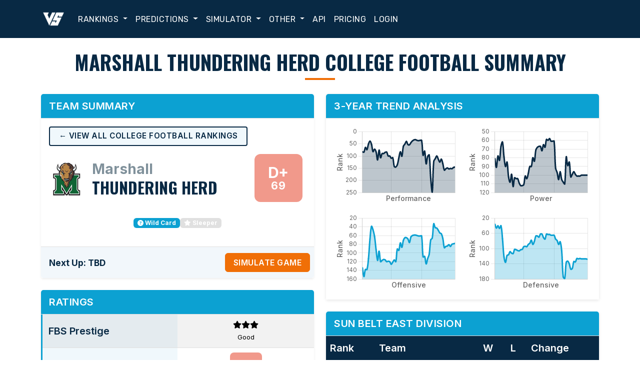

--- FILE ---
content_type: text/html; charset=UTF-8
request_url: https://www.versussportssimulator.com/CFB/teams/Marshall
body_size: 10089
content:
<!DOCTYPE html>
<html lang="en">


<head>
	
<!-- Google Tag Manager -->
<script>(function(w,d,s,l,i){w[l]=w[l]||[];w[l].push({'gtm.start':
new Date().getTime(),event:'gtm.js'});var f=d.getElementsByTagName(s)[0],
j=d.createElement(s),dl=l!='dataLayer'?'&l='+l:'';j.async=true;j.src=
'https://www.googletagmanager.com/gtm.js?id='+i+dl;f.parentNode.insertBefore(j,f);
})(window,document,'script','dataLayer','GTM-MXSN6RNM');</script>
<!-- End Google Tag Manager -->
	
<!-- Load gtag.js script -->
<script async src='https://www.googletagmanager.com/gtag/js?id=G-Q8ZK4VER0N'></script>

<script>
  window.dataLayer = window.dataLayer || [];
  function gtag(){dataLayer.push(arguments);}
  gtag('js', new Date());

  // Configure Google Analytics
  gtag('config', 'G-Q8ZK4VER0N');

  // Configure Google Ads Conversion Tracking
  gtag('config', 'AW-990299564');
</script>
		<meta charset="utf-8">
    <meta name="viewport" content="width=device-width, initial-scale=1">
    <meta name="author" content="Versus Sports Simulator">

	<meta name="apple-itunes-app" content="app-id=658521240">
	<link rel="shortcut icon" href="https://www.versussportssimulator.com/favicons/favicon.ico">
	
	<!-- Third Party CSS -->
	<link href="https://cdn.jsdelivr.net/npm/bootstrap@5.3.3/dist/css/bootstrap.min.css" rel="stylesheet">
	<link href="https://cdn.jsdelivr.net/npm/bootstrap-icons@1.10.5/font/bootstrap-icons.css" rel="stylesheet">
	<link href="https://cdnjs.cloudflare.com/ajax/libs/font-awesome/6.5.0/css/all.min.css" rel="stylesheet">
  	
    <!-- Custom CSS -->
    <link href="/styles/bootstrap-overrides.css" rel="stylesheet">
    <link href="/styles/main.css" rel="stylesheet">
    
	<!-- Fonts -->
	<link href="https://fonts.googleapis.com/css2?family=Oswald:wght@400;700&family=Open+Sans:wght@400;600&display=swap" rel="stylesheet">
	<link href="https://fonts.googleapis.com/css2?family=Inter:wght@400;500;600;700&display=swap" rel="stylesheet">
	<link href="https://fonts.googleapis.com/css2?family=Rubik:wght@400;600&family=Teko:wght@600&display=swap" rel="stylesheet">

    	
	<link href="https://cdn.jsdelivr.net/npm/aos@2.3.4/dist/aos.css" rel="stylesheet">
  	
	<title>Marshall Thundering Herd:  College Football Rankings - Versus Sports Simulator</title>
	<link rel="canonical" href="https://www.versussportssimulator.com/CFB/teams/Marshall"/>
	<meta name="description" content="Get the latest Marshall Thundering Herd game predictions, power and performance rankings, offensive and defensive rankings, and other useful statistics from VersusSportsSimulator.com."/>
	<meta property="og:title" content="Marshall Thundering Herd:  College Football Rankings - Versus Sports Simulator"/>
	<meta property="og:image" content="https://www.versussportssimulator.com/images/versusLogoNew.png"/>
	<meta property="og:description" content="Get the latest Marshall Thundering Herd game predictions, power and performance rankings, offensive and defensive rankings, and other useful statistics from VersusSportsSimulator.com."/>
	<meta property="og:type" content="website"/>
	<meta property="og:url" content="https://www.versussportssimulator.com/CFB/teams/Marshall"/>
	<meta property="og:site_name" content="VersusSportsSimulator.com"/>
	<meta property="fb:app_id" content="251197482536710"/>
	<meta property="fb:admins" content="1025703815"/>
	<meta property="fb:page_id" content="130306157002399"/>
	<meta name="twitter:card" content="summary"/>
	<meta name="twitter:site" content="@versussportssim"/>
	<meta name="twitter:creator" content="@steve__pugh"/>
	<meta name="twitter:url" content="https://www.versussportssimulator.com/CFB/teams/Marshall"/>
	<meta name="twitter:title" content="Marshall Thundering Herd:  College Football Rankings - Versus Sports Simulator"/>
	<meta name="twitter:description" content="Get the latest Marshall Thundering Herd game predictions, power and performance rankings, offensive and defensive rankings, and other useful statistics from VersusSportsSimulator.com."/>
	<meta name="twitter:image" content="https://www.versussportssimulator.com/images/versusLogoNew.png"/>
<script type="application/ld+json">{"@context":"https://schema.org","@type":"SportsTeam","name":"Marshall Thundering Herd","sport":"College Football","url":"https://www.versussportssimulator.com/CFB/teams/Marshall","logo":"https://www.versussportssimulator.com/images/teamlogos/CFB/MRSH.png"}</script>	<!-- Facebook Pixel Code -->
	<script>
	  !function(f,b,e,v,n,t,s)
	  {if(f.fbq)return;n=f.fbq=function(){n.callMethod?
	  n.callMethod.apply(n,arguments):n.queue.push(arguments)};
	  if(!f._fbq)f._fbq=n;n.push=n;n.loaded=!0;n.version='2.0';
	  n.queue=[];t=b.createElement(e);t.async=!0;
	  t.src=v;s=b.getElementsByTagName(e)[0];
	  s.parentNode.insertBefore(t,s)}(window, document,'script',
	  'https://connect.facebook.net/en_US/fbevents.js');
	  fbq('init', '781421188944102');
	  fbq('track', 'PageView');
	</script>
	<noscript><img height="1" width="1" style="display:none"
	  src="https://www.facebook.com/tr?id=781421188944102&ev=PageView&noscript=1"
	/></noscript>
	<!-- End Facebook Pixel Code -->	
	
	<script src="https://cdn.jsdelivr.net/npm/chart.js"></script>
	<script src="/js/rankings-charts.js"></script>
	<script>
		renderAllRankCharts([{"x":1,"y":83},{"x":2,"y":84},{"x":3,"y":65},{"x":4,"y":74},{"x":5,"y":51},{"x":6,"y":39},{"x":7,"y":52},{"x":8,"y":82},{"x":9,"y":72},{"x":10,"y":83},{"x":11,"y":116},{"x":12,"y":76},{"x":13,"y":107},{"x":14,"y":90},{"x":15,"y":90},{"x":16,"y":85},{"x":17,"y":84},{"x":18,"y":100},{"x":19,"y":100},{"x":20,"y":109},{"x":21,"y":107},{"x":22,"y":143},{"x":23,"y":145},{"x":24,"y":136},{"x":25,"y":108},{"x":26,"y":83},{"x":27,"y":101},{"x":28,"y":60},{"x":29,"y":51},{"x":30,"y":40},{"x":31,"y":53},{"x":32,"y":54},{"x":33,"y":45},{"x":34,"y":38},{"x":35,"y":34},{"x":36,"y":33},{"x":37,"y":36},{"x":38,"y":37},{"x":39,"y":36},{"x":40,"y":36},{"x":41,"y":97},{"x":42,"y":80},{"x":43,"y":132},{"x":44,"y":102},{"x":45,"y":96},{"x":46,"y":191},{"x":47,"y":248},{"x":48,"y":122},{"x":49,"y":111},{"x":50,"y":100},{"x":51,"y":113},{"x":52,"y":125},{"x":53,"y":113},{"x":54,"y":132},{"x":55,"y":158},{"x":56,"y":152},{"x":57,"y":149},{"x":58,"y":153},{"x":59,"y":151},{"x":60,"y":152},{"x":61,"y":147},{"x":62,"y":145}], [{"x":1,"y":81},{"x":2,"y":91},{"x":3,"y":78},{"x":4,"y":83},{"x":5,"y":67},{"x":6,"y":62},{"x":7,"y":79},{"x":8,"y":90},{"x":9,"y":85},{"x":10,"y":102},{"x":11,"y":108},{"x":12,"y":99},{"x":13,"y":113},{"x":14,"y":103},{"x":15,"y":104},{"x":16,"y":104},{"x":17,"y":109},{"x":18,"y":112},{"x":19,"y":112},{"x":20,"y":111},{"x":21,"y":101},{"x":22,"y":104},{"x":23,"y":98},{"x":24,"y":90},{"x":25,"y":90},{"x":26,"y":80},{"x":27,"y":84},{"x":28,"y":71},{"x":29,"y":68},{"x":30,"y":67},{"x":31,"y":67},{"x":32,"y":72},{"x":33,"y":65},{"x":34,"y":68},{"x":35,"y":59},{"x":36,"y":60},{"x":37,"y":58},{"x":38,"y":61},{"x":39,"y":61},{"x":40,"y":61},{"x":41,"y":92},{"x":42,"y":97},{"x":43,"y":105},{"x":44,"y":96},{"x":45,"y":105},{"x":46,"y":108},{"x":47,"y":110},{"x":48,"y":79},{"x":49,"y":89},{"x":50,"y":85},{"x":51,"y":102},{"x":52,"y":99},{"x":53,"y":96},{"x":54,"y":99},{"x":55,"y":101},{"x":56,"y":101},{"x":57,"y":101},{"x":58,"y":100},{"x":59,"y":100},{"x":60,"y":100},{"x":61,"y":100},{"x":62,"y":100}], [{"x":1,"y":134},{"x":2,"y":154},{"x":3,"y":138},{"x":4,"y":138},{"x":5,"y":113},{"x":6,"y":68},{"x":7,"y":39},{"x":8,"y":47},{"x":9,"y":62},{"x":10,"y":92},{"x":11,"y":117},{"x":12,"y":96},{"x":13,"y":120},{"x":14,"y":117},{"x":15,"y":115},{"x":16,"y":116},{"x":17,"y":120},{"x":18,"y":119},{"x":19,"y":120},{"x":20,"y":126},{"x":21,"y":121},{"x":22,"y":116},{"x":23,"y":120},{"x":24,"y":91},{"x":25,"y":94},{"x":26,"y":77},{"x":27,"y":87},{"x":28,"y":71},{"x":29,"y":65},{"x":30,"y":65},{"x":31,"y":68},{"x":32,"y":76},{"x":33,"y":63},{"x":34,"y":60},{"x":35,"y":59},{"x":36,"y":59},{"x":37,"y":60},{"x":38,"y":61},{"x":39,"y":61},{"x":40,"y":61},{"x":41,"y":109},{"x":42,"y":108},{"x":43,"y":125},{"x":44,"y":113},{"x":45,"y":103},{"x":46,"y":70},{"x":47,"y":66},{"x":48,"y":33},{"x":49,"y":42},{"x":50,"y":43},{"x":51,"y":48},{"x":52,"y":54},{"x":53,"y":56},{"x":54,"y":67},{"x":55,"y":88},{"x":56,"y":85},{"x":57,"y":84},{"x":58,"y":81},{"x":59,"y":85},{"x":60,"y":80},{"x":61,"y":79},{"x":62,"y":78}], [{"x":1,"y":36},{"x":2,"y":46},{"x":3,"y":40},{"x":4,"y":47},{"x":5,"y":40},{"x":6,"y":74},{"x":7,"y":122},{"x":8,"y":136},{"x":9,"y":118},{"x":10,"y":116},{"x":11,"y":108},{"x":12,"y":112},{"x":13,"y":113},{"x":14,"y":102},{"x":15,"y":103},{"x":16,"y":105},{"x":17,"y":106},{"x":18,"y":103},{"x":19,"y":102},{"x":20,"y":95},{"x":21,"y":94},{"x":22,"y":95},{"x":23,"y":89},{"x":24,"y":86},{"x":25,"y":78},{"x":26,"y":89},{"x":27,"y":81},{"x":28,"y":67},{"x":29,"y":67},{"x":30,"y":70},{"x":31,"y":62},{"x":32,"y":62},{"x":33,"y":71},{"x":34,"y":75},{"x":35,"y":62},{"x":36,"y":63},{"x":37,"y":63},{"x":38,"y":65},{"x":39,"y":65},{"x":40,"y":65},{"x":41,"y":75},{"x":42,"y":79},{"x":43,"y":89},{"x":44,"y":82},{"x":45,"y":106},{"x":46,"y":174},{"x":47,"y":178},{"x":48,"y":136},{"x":49,"y":133},{"x":50,"y":140},{"x":51,"y":154},{"x":52,"y":152},{"x":53,"y":134},{"x":54,"y":135},{"x":55,"y":126},{"x":56,"y":127},{"x":57,"y":126},{"x":58,"y":127},{"x":59,"y":127},{"x":60,"y":127},{"x":61,"y":127},{"x":62,"y":128}]);
	</script>



	
	<style>
		.potus {
			display:none !important;
		}
	
	</style>
	
</head>





<body>
	
<!-- Google Tag Manager (noscript) -->
<noscript><iframe src='https://www.googletagmanager.com/ns.html?id=GTM-MXSN6RNM'
height='0' width='0' style='display:none;visibility:hidden'></iframe></noscript>
<!-- End Google Tag Manager (noscript) -->
	

<nav class="navbar navbar-expand-lg navbar-versus sticky-top">
<div class="pt-5"></div>

  <div class="container">
    <a class="navbar-brand" href="https://www.versussportssimulator.com">
      <img src="https://www.versussportssimulator.com/images/logo.png" alt="VersusSportsSimulator.com" style="height:50px;">
    </a>
    <button class="navbar-toggler" type="button" data-bs-toggle="collapse" data-bs-target="#mainNavbar" aria-controls="mainNavbar" aria-expanded="false" aria-label="Toggle navigation">
      <span class="navbar-toggler-icon"></span>
    </button>


    <div class="collapse navbar-collapse" id="mainNavbar">
      <ul class="navbar-nav me-auto mb-2 mb-lg-0">

        <!-- Rankings -->
        <li class="nav-item dropdown">
          <a class="nav-link dropdown-toggle" href="#" id="rankingsDropdown" role="button" data-bs-toggle="dropdown" aria-expanded="false">
            Rankings
          </a>
          <ul class="dropdown-menu" aria-labelledby="rankingsDropdown">
            <li><a class="dropdown-item" href="/FBS/rankings">College Football</a></li>
            <li><a class="dropdown-item" href="/CBB/rankings">College Basketball (M)</a></li>
            <li><a class="dropdown-item" href="/WCBB/rankings">College Basketball (W)</a></li>
            <li><a class="dropdown-item" href="/NFL/rankings">NFL Football</a></li>
            <li><a class="dropdown-item" href="/UFL/rankings">UFL Football</a></li>
            <li><a class="dropdown-item" href="/NBA/rankings">NBA Basketball</a></li>
            <li><a class="dropdown-item" href="/WNBA/rankings">WNBA Basketball</a></li>
            <li><a class="dropdown-item" href="/NHL/rankings">NHL Hockey</a></li>
            <li><a class="dropdown-item" href="/MLB/rankings">MLB Baseball</a></li>
            <li><a class="dropdown-item" href="/MLS/rankings">Major League Soccer</a></li>
            <li><a class="dropdown-item" href="/PLS/rankings">Premier League Soccer</a></li>
            <li><a class="dropdown-item" href="/LFP/rankings">La Liga Soccer</a></li>
            <li><a class="dropdown-item" href="/UFC/rankings">UFC Fighting</a></li>
          </ul>
        </li>

        <!-- Predictions -->
        <li class="nav-item dropdown">
          <a class="nav-link dropdown-toggle" href="#" id="predictionsDropdown" role="button" data-bs-toggle="dropdown" aria-expanded="false">
            Predictions
          </a>
          <ul class="dropdown-menu" aria-labelledby="predictionsDropdown">
            <li><a class="dropdown-item" href="/CFB/predictions">College Football</a></li>
            <li><a class="dropdown-item" href="/CBB/predictions">College Basketball (M)</a></li>
            <li><a class="dropdown-item" href="/WCBB/predictions">College Basketball (W)</a></li>
            <li><a class="dropdown-item" href="/NFL/predictions">NFL Football</a></li>
            <li><a class="dropdown-item" href="/UFL/predictions">UFL Football</a></li>
            <li><a class="dropdown-item" href="/NBA/predictions">NBA Basketball</a></li>
            <li><a class="dropdown-item" href="/WNBA/predictions">WNBA Basketball</a></li>
            <li><a class="dropdown-item" href="/NHL/predictions">NHL Hockey</a></li>
            <li><a class="dropdown-item" href="/MLB/predictions">MLB Baseball</a></li>
            <li><a class="dropdown-item" href="/MLS/predictions">Major League Soccer</a></li>
            <li><a class="dropdown-item" href="/PLS/predictions">Premier League Soccer</a></li>
            <li><a class="dropdown-item" href="/LFP/predictions">La Liga Soccer</a></li>
            <li><a class="dropdown-item" href="/UFC/predictions">UFC Fighting</a></li>
          </ul>
        </li>

        <!-- Simulator -->
        <li class="nav-item dropdown">
          <a class="nav-link dropdown-toggle" href="#" id="simulatorDropdown" role="button" data-bs-toggle="dropdown" aria-expanded="false">
            Simulator
          </a>
          <ul class="dropdown-menu" aria-labelledby="simulatorDropdown">
            <li><a class="dropdown-item" href="/CFB/simulations">College Football</a></li>
            <li><a class="dropdown-item" href="/CBB/simulations">College Basketball (M)</a></li>
            <li><a class="dropdown-item" href="/WCBB/simulations">College Basketball (W)</a></li>
            <li><a class="dropdown-item" href="/NFL/simulations">NFL Football</a></li>
            <li><a class="dropdown-item" href="/UFL/simulations">UFL Football</a></li>
            <li><a class="dropdown-item" href="/NBA/simulations">NBA Basketball</a></li>
            <li><a class="dropdown-item" href="/WNBA/simulations">WNBA Basketball</a></li>
            <li><a class="dropdown-item" href="/NHL/simulations">NHL Hockey</a></li>
            <li><a class="dropdown-item" href="/MLB/simulations">MLB Baseball</a></li>
            <li><a class="dropdown-item" href="/MLS/simulations">Major League Soccer</a></li>
            <li><a class="dropdown-item" href="/PLS/simulations">Premier League Soccer</a></li>
            <li><a class="dropdown-item" href="/LFP/simulations">La Liga Soccer</a></li>
            <li><a class="dropdown-item" href="/UFC/simulations">UFC Fighting</a></li>
          </ul>
        </li>

        <!-- Other -->
        <li class="nav-item dropdown">
          <a class="nav-link dropdown-toggle" href="#" id="otherDropdown" role="button" data-bs-toggle="dropdown" aria-expanded="false">
            Other
          </a>
          <ul class="dropdown-menu" aria-labelledby="otherDropdown">
            <li><a class="dropdown-item" href="/members/main.php">Members Home</a></li>
            <li><a class="dropdown-item" href="/about">About</a></li>
            <li><a class="dropdown-item" href="/favorites">Favorites</a></li>
            <li><a class="dropdown-item" href="/articles">Articles</a></li>
            <li><a class="dropdown-item" href="/faqs">FAQs</a></li>
            <li><a class="dropdown-item" href="/photos">Photos</a></li>
            <li><a class="dropdown-item" href="/theory">Theory</a></li>
          </ul>
        </li>

        <!-- Static Links -->
        <li class="nav-item"><a class="nav-link" href="https://developer.versussportssimulator.com/api">API</a></li>
        <li class="nav-item"><a class="nav-link" href="/#pricing">Pricing</a></li>

        <!-- Member Dropdown -->
        <li class='nav-item'><a class='nav-link' href='https://www.versussportssimulator.com/members/main.php'>Login</a></li>
      </ul>
    </div>
  </div>
</nav>
    
    <!-- Page Content -->
    <div class="container-xl my-4">
    
    	
        <div class="row gx-4">
        
        
		
											<h1 class="text-center mb-4">Marshall Thundering Herd  College Football Summary</h1>
				
				<div class="col-lg-6 col-md-12">
					<div class='card mb-4 shadow-sm'>
					<h2 class='card-header bg-info text-white fs-5'>Team Summary</h2>
					<div class="card-body">
						
						<!-- Rankings Link Added Below -->
							<div class="mb-3">
								<a href="/CFB/rankings" class="btn btn-rankings btn-sm">
									&larr; View All College Football Rankings
								</a>
							</div>
						<!-- End Rankings Link -->
						
						<div class="row">
							<!-- Logo + Team Name/Nickname -->
							<div class="col-md-9 d-flex flex-column flex-md-row align-items-center text-center text-md-start">
								<img src="../../images/teamlogos/CFB/MRSH.png" alt="Team Logo" class="img-fluid mb-2 mb-md-0 me-md-3" style="max-height: 80px;">
								<div>
									<div class="team-name-3">Marshall</div>
									<div class="team-nickname-3">Thundering Herd</div>
								</div>
							</div>

							<!-- Stacked Grade -->
							<div class="col-md-3 d-flex align-items-center justify-content-center mt-3 mt-md-0">
								<div class="d-flex flex-column align-items-center" style="height: 100px;">
									<div style="transform: scale(1.5); transform-origin: top center;" data-aos="zoom-in">
										<div id='Square' class='grade-square' style='background:#f1998b'>
				<div id='LetterGrade' class='grade-letter'>D+</div>
				<div id='NumericGrade' class='grade-number'>69</div>
			</div>									</div>
								</div>
							</div>
						</div>


						<!-- Badges Section -->
													<div class="mt-4 mb-1 d-flex flex-wrap justify-content-center gap-2">
								<div><span class='badge bg-info' data-bs-toggle='tooltip' title='Unpredictable team — Wild Card'><i class='fas fa-question-circle'></i> Wild Card</span></div><div><span class='badge bg-light' data-bs-toggle='tooltip' title='Under the radar team — Sleeper'><i class='fas fa-star'></i> Sleeper</span></div>							</div>
											</div>
					
					<!-- Next Game and Simulate Button -->
					<div class="card-footer d-flex flex-column flex-md-row justify-content-between align-items-center mt-3 text-center text-md-start">
						<div class="mb-2 mb-md-0">
							<div class="fw-bold fs-5 text-primary"><small>Next Up: TBD</small></div>
						</div>
						<div>
							<form name=input1 action="https://www.versussportssimulator.com/CFB/simulations/" method='POST'>
<input type='submit' class='btn btn-warning w-100 ms-2' value='Simulate Game'>
</form>						</div>
					</div>
				</div>




				<div class='card mb-4 shadow-sm'><h2 class='card-header bg-info text-white fs-5'>Ratings</h2><div class='card-body p-0'><div class='table-responsive'><table class='table table-striped text-center align-middle mb-0 team-summary-key-value-table'><tbody><tr class=''>
							<th scope='row' class='h5 text-start'>FBS Prestige</th>
							<td class='ratings'>
								<i class='fa fa-star prestigeStar'></i><i class='fa fa-star prestigeStar'></i><i class='fa fa-star prestigeStar'></i><br><small>
								Good</small></td>
						</tr><tr>
							<th scope='row' class='h5 text-start'>Overall</th>
							<td class='ratings secondary'>
								<div class='d-flex flex-column align-items-center'>
									<div id='Square' class='grade-square' style='background:#f1998b'>
				<div id='LetterGrade' class='grade-letter'>D+</div>
				<div id='NumericGrade' class='grade-number'>69</div>
			</div>
								</div>
							</td>
						</tr><tr>
							<th scope='row' class='h5 text-start'>Power</th>
							<td class='ratings secondary'>
								<div class='d-flex flex-column align-items-center'>
									<div id='Square' class='grade-square' style='background:#fdd76e'>
				<div id='LetterGrade' class='grade-letter'>C-</div>
				<div id='NumericGrade' class='grade-number'>72</div>
			</div>
								</div>
							</td>
						</tr><tr>
							<th scope='row' class='h5 text-start'>Offensive</th>
							<td class='ratings secondary'>
								<div class='d-flex flex-column align-items-center'>
									<div id='Square' class='grade-square' style='background:#fdd76e'>
				<div id='LetterGrade' class='grade-letter'>C+</div>
				<div id='NumericGrade' class='grade-number'>78</div>
			</div>
								</div>
							</td>
						</tr><tr>
							<th scope='row' class='h5 text-start'>Defensive</th>
							<td class='ratings secondary'>
								<div class='d-flex flex-column align-items-center'>
									<div id='Square' class='grade-square' style='background:#f1998b'>
				<div id='LetterGrade' class='grade-letter'>D</div>
				<div id='NumericGrade' class='grade-number'>66</div>
			</div>
								</div>
							</td>
						</tr><tr>
							<th scope='row' class='h5 text-start'>Schedule (Current)</th>
							<td class='ratings secondary'>
								<div class='d-flex flex-column align-items-center'>
									<div id='Square' class='grade-square' style='background:#fdd76e'>
				<div id='LetterGrade' class='grade-letter'>C-</div>
				<div id='NumericGrade' class='grade-number'>71</div>
			</div>
								</div>
							</td>
						</tr><tr>
							<th scope='row' class='h5 text-start'>Schedule (Future)</th>
							<td class='ratings secondary'>
								<div class='d-flex flex-column align-items-center'>
									<div id='Square' class='grade-square' style='background:#fdd76e'>
				<div id='LetterGrade' class='grade-letter'>C-</div>
				<div id='NumericGrade' class='grade-number'>71</div>
			</div>
								</div>
							</td>
						</tr></tbody></table></div></div></div><div class='card mb-4'>
						<h2 class='card-header bg-info text-white fs-5'>Rankings</h2>
						<div class='card-body p-0'>
							<table class='table table-striped mb-0 team-summary-key-value-table'><tr><th scope='row' class='h5'>Overall</th><td>106 (145)</td></tr><tr><th scope='row' class='h5'>Power</th><td>95 (100)</td></tr><tr><th scope='row' class='h5'>Offensive</th><td>72 (78)</td></tr><tr><th scope='row' class='h5'>Defensive</th><td>115 (128)</td></tr><tr><th scope='row' class='h5'>Schedule (Current)</th><td>97 (98)</td></tr><tr><th scope='row' class='h5'>Schedule (Future)</th><td>97 (98)</td></tr></table></div></div><div class='card mb-4'>
						<h2 class='card-header bg-info text-white fs-5'>Records</h2>
						<div class='card-body p-0'>
							<table class='table table-striped mb-0 team-summary-key-value-table'><tr><th scope='row' class='h5'>Overall</th><td>5-7 (41.7%)</td></tr><tr><th scope='row' class='h5 secondary'>Versus Top 25</th><td class='secondary'>0-1 (0%)</td></tr><tr><th scope='row' class='h5'>Versus > .500 Teams</th><td>2-4 (33.3%)</td></tr><tr><th scope='row' class='h5 secondary'>Versus < .500 Teams</th><td class='secondary'>3-3 (50%)</td></tr><tr class=''><th scope='row' class='h5'>Last 5 Games</th><td>1-4 (20%)</td></tr></table></div></div><div class='card mb-4'>
						<h2 class='card-header bg-info text-white fs-5'>Superlatives</h2>
						<div class='card-body p-0'>
							<table class='table table-striped mb-0 team-summary-key-value-table'><tr><th scope='row' class='h5'>Best Win</th><td>#42 Old Dominion</td></tr><tr><th scope='row' class='h5'>Worst Loss</th><td class='secondary'>#182 Appalachian St</td></tr><tr><th scope='row' class='h5'>Largest MOV</th><td>31 points, #240 Eastern Kentucky</td></tr><tr><th scope='row' class='h5'>Largest MOD</th><td class='secondary'>38 points, #6 Georgia</td></tr></table></div></div><div class='card mb-4'>
						<h2 class='card-header bg-info text-white fs-5'>Other Statistics</h2>
						<div class='card-body p-0'>
							<table class='table table-striped mb-0 team-summary-key-value-table'><tr><th scope='row' class='h5'>Points per Game</th><td>30.8</td></tr><tr><th scope='row' class='h5 secondary'>Points Against</th><td class='secondary'>30.3</td></tr><tr><th scope='row' class='h5'>Opponent Record</th><td>81-74</td></tr><tr><th scope='row' class='h5 secondary'>Average Opponent Rank</th><td class='secondary'>139.8</td></tr><tr class=''><th scope='row' class='h5'>Long Streak</th><td>L 2</td></tr><tr class=''><th scope='row' class='h5 secondary'>Current Streak</th><td class='secondary'>L 2</td></tr></table></div></div>			</div>
				
				
				
				<div class="col-lg-6 col-md-12 mt-4 mt-lg-0">
				
										<div class="card mb-4">
						<h2 class="card-header bg-info text-white fs-5">
							3-Year Trend Analysis						</h2>

						<div class="card-body">
							<div class="row g-3">
								<div class="col-12 col-sm-6">
									<canvas id="chartRank"></canvas>
								</div>
								<div class="col-12 col-sm-6">
									<canvas id="chartPowerRank"></canvas>
								</div>
								<div class="col-12 col-sm-6">
									<canvas id="chartOffRank"></canvas>
								</div>
								<div class="col-12 col-sm-6">
									<canvas id="chartDefRank"></canvas>
								</div>
							</div>
						</div>
					</div>
				




					

<div class="card mb-4">
    <h2 class="card-header bg-info text-white fs-5">
      Sun Belt East Division    </h2>


  <div class="card-body p-0">
    <div class="table-responsive">
      <table class="table table-striped team-summary-grid-table mb-0">
        <thead>
          <tr>
            <th class="h5">Rank</th>
            <th class="h5">Team</th>
            <th class="h5">W</th>
            <th class="h5">L</th>
                        <th class="h5">Change</th>
          </tr>
        </thead>
        <tbody>
          				<tr class="">
				  <td>28</td>
				  <td><a href="https://www.versussportssimulator.com/CFB/teams/James Madison">James Madison</a></td>
				  <td>12</td>
				  <td>2</td>
				  				  <td nowrap><i style='color:#4D7CA8;' class='fa fa-minus'></i></td>
				</tr>
							<tr class="">
				  <td>42</td>
				  <td><a href="https://www.versussportssimulator.com/CFB/teams/Old Dominion">Old Dominion</a></td>
				  <td>10</td>
				  <td>3</td>
				  				  <td nowrap><i style='color:#4D7CA8;' class='fa fa-minus'></i></td>
				</tr>
							<tr class="">
				  <td>104</td>
				  <td><a href="https://www.versussportssimulator.com/CFB/teams/Georgia Southern">Georgia Southern</a></td>
				  <td>7</td>
				  <td>6</td>
				  				  <td nowrap><i style='color:#4D7CA8;' class='fa fa-minus'></i></td>
				</tr>
							<tr class="">
				  <td>136</td>
				  <td><a href="https://www.versussportssimulator.com/CFB/teams/Coastal Carolina">Coastal Carolina</a></td>
				  <td>6</td>
				  <td>7</td>
				  				  <td nowrap><i style='color:#4D7CA8;' class='fa fa-minus'></i></td>
				</tr>
							<tr class="highlight-row">
				  <td>145</td>
				  <td><a href="https://www.versussportssimulator.com/CFB/teams/Marshall">Marshall</a></td>
				  <td>5</td>
				  <td>7</td>
				  				  <td nowrap><i style='color:#8FAECB; margin-right: 5px;' class='fa fa-lg fa-caret-up'></i>2</td>
				</tr>
							<tr class="">
				  <td>182</td>
				  <td><a href="https://www.versussportssimulator.com/CFB/teams/Appalachian St">Appalachian St</a></td>
				  <td>5</td>
				  <td>8</td>
				  				  <td nowrap><i style='color:#8FAECB; margin-right: 5px;' class='fa fa-lg fa-caret-up'></i>1</td>
				</tr>
							<tr class="">
				  <td>320</td>
				  <td><a href="https://www.versussportssimulator.com/CFB/teams/Georgia St">Georgia St</a></td>
				  <td>1</td>
				  <td>11</td>
				  				  <td nowrap><i style='color:#8FAECB; margin-right: 5px;' class='fa fa-lg fa-caret-up'></i>1</td>
				</tr>
			
        </tbody>
      </table>
    </div>
  </div>
</div>




					
<div class="card mb-4">
    <h2 class="card-header bg-info text-white fs-5">Ranking History</h2>
    <div class="card-body p-0">
		<div class="table-responsive">
		  <table class='table table-striped team-summary-grid-table mb-0'><thead><tr><th class='h5'>Week</th><th class='h5'>Date</th><th class='h5'>Rank</th><th class='h5'>W</th><th class='h5'>L</th><th class='h5'>Change</th></tr></thead><tr><td class=''>0</td><td class=''>Aug 3</td><td class=''>97</td><td class=''>0</td><td class=''>0</td><td nowrap class=''><i style='color:#4D7CA8;' class='fa fa-minus'></i></td></tr><tr><td class='secondary'>1</td><td class='secondary'>Sep 2</td><td class='secondary'>80</td><td class='secondary'>0</td><td class='secondary'>1</td><td nowrap class='secondary'><i style='color:#8FAECB; margin-right: 5px;' class='fa fa-lg fa-caret-up'></i>17</td></tr><tr><td class=''>2</td><td class=''>Sep 7</td><td class=''>132</td><td class=''>0</td><td class=''>2</td><td nowrap class=''><i style='color:#F26A67; margin-right: 5px;' class='fa fa-lg fa-caret-down'></i>52</td></tr><tr><td class='secondary'>3</td><td class='secondary'>Sep 14</td><td class='secondary'>102</td><td class='secondary'>1</td><td class='secondary'>2</td><td nowrap class='secondary'><i style='color:#8FAECB; margin-right: 5px;' class='fa fa-lg fa-caret-up'></i>30</td></tr><tr><td class=''>4</td><td class=''>Sep 21</td><td class=''>96</td><td class=''>2</td><td class=''>2</td><td nowrap class=''><i style='color:#8FAECB; margin-right: 5px;' class='fa fa-lg fa-caret-up'></i>6</td></tr><tr><td class='secondary'>5</td><td class='secondary'>Sep 28</td><td class='secondary'>191</td><td class='secondary'>2</td><td class='secondary'>3</td><td nowrap class='secondary'><i style='color:#F26A67; margin-right: 5px;' class='fa fa-lg fa-caret-down'></i>95</td></tr><tr><td class=''>6</td><td class=''>Oct 5</td><td class=''>248</td><td class=''>2</td><td class=''>3</td><td nowrap class=''><i style='color:#F26A67; margin-right: 5px;' class='fa fa-lg fa-caret-down'></i>57</td></tr><tr><td class='secondary'>7</td><td class='secondary'>Oct 12</td><td class='secondary'>122</td><td class='secondary'>3</td><td class='secondary'>3</td><td nowrap class='secondary'><i style='color:#8FAECB; margin-right: 5px;' class='fa fa-lg fa-caret-up'></i>126</td></tr><tr><td class=''>8</td><td class=''>Oct 19</td><td class=''>111</td><td class=''>4</td><td class=''>3</td><td nowrap class=''><i style='color:#8FAECB; margin-right: 5px;' class='fa fa-lg fa-caret-up'></i>11</td></tr><tr><td class='secondary'>9</td><td class='secondary'>Oct 26</td><td class='secondary'>100</td><td class='secondary'>4</td><td class='secondary'>3</td><td nowrap class='secondary'><i style='color:#8FAECB; margin-right: 5px;' class='fa fa-lg fa-caret-up'></i>11</td></tr><tr><td class=''>10</td><td class=''>Nov 2</td><td class=''>113</td><td class=''>4</td><td class=''>4</td><td nowrap class=''><i style='color:#F26A67; margin-right: 5px;' class='fa fa-lg fa-caret-down'></i>13</td></tr><tr><td class='secondary'>11</td><td class='secondary'>Nov 9</td><td class='secondary'>125</td><td class='secondary'>4</td><td class='secondary'>5</td><td nowrap class='secondary'><i style='color:#F26A67; margin-right: 5px;' class='fa fa-lg fa-caret-down'></i>12</td></tr><tr><td class=''>12</td><td class=''>Nov 16</td><td class=''>113</td><td class=''>5</td><td class=''>5</td><td nowrap class=''><i style='color:#8FAECB; margin-right: 5px;' class='fa fa-lg fa-caret-up'></i>12</td></tr><tr><td class='secondary'>13</td><td class='secondary'>Nov 23</td><td class='secondary'>132</td><td class='secondary'>5</td><td class='secondary'>6</td><td nowrap class='secondary'><i style='color:#F26A67; margin-right: 5px;' class='fa fa-lg fa-caret-down'></i>19</td></tr><tr><td class=''>14</td><td class=''>Nov 30</td><td class=''>158</td><td class=''>5</td><td class=''>7</td><td nowrap class=''><i style='color:#F26A67; margin-right: 5px;' class='fa fa-lg fa-caret-down'></i>26</td></tr><tr><td class='secondary'>15</td><td class='secondary'>Dec 7</td><td class='secondary'>152</td><td class='secondary'>5</td><td class='secondary'>7</td><td nowrap class='secondary'><i style='color:#8FAECB; margin-right: 5px;' class='fa fa-lg fa-caret-up'></i>6</td></tr><tr><td class=''>16</td><td class=''>Dec 14</td><td class=''>149</td><td class=''>5</td><td class=''>7</td><td nowrap class=''><i style='color:#8FAECB; margin-right: 5px;' class='fa fa-lg fa-caret-up'></i>3</td></tr><tr><td class='secondary'>17</td><td class='secondary'>Dec 21</td><td class='secondary'>153</td><td class='secondary'>5</td><td class='secondary'>7</td><td nowrap class='secondary'><i style='color:#F26A67; margin-right: 5px;' class='fa fa-lg fa-caret-down'></i>4</td></tr><tr><td class=''>18</td><td class=''>Dec 28</td><td class=''>151</td><td class=''>5</td><td class=''>7</td><td nowrap class=''><i style='color:#8FAECB; margin-right: 5px;' class='fa fa-lg fa-caret-up'></i>2</td></tr><tr><td class='secondary'>19</td><td class='secondary'>Jan 4</td><td class='secondary'>152</td><td class='secondary'>5</td><td class='secondary'>7</td><td nowrap class='secondary'><i style='color:#F26A67; margin-right: 5px;' class='fa fa-lg fa-caret-down'></i>1</td></tr><tr><td class=''>20</td><td class=''>Jan 10</td><td class=''>147</td><td class=''>5</td><td class=''>7</td><td nowrap class=''><i style='color:#8FAECB; margin-right: 5px;' class='fa fa-lg fa-caret-up'></i>5</td></tr><tr><td class='secondary'>21</td><td class='secondary'>Jan 20</td><td class='secondary'>145</td><td class='secondary'>5</td><td class='secondary'>7</td><td nowrap class='secondary'><i style='color:#8FAECB; margin-right: 5px;' class='fa fa-lg fa-caret-up'></i>2</td></tr></table>		</div>
	</div>
</div>

				
				
										<div id="GameHistory" class="card mb-4">

						<h2 class="card-header bg-info text-white fs-5">
						  Game Results						</h2>
						<div class="card-body p-0">
							<div class="table-responsive">
							  <table class='table table-striped team-summary-grid-table mb-0'><thead><tr><th class='h5'>Date</th><th class='h5'>Opponent</th><th class='h5'>Outcome</th></tr><tr><td nowrap>Sat Aug 30</td><td>at (6) <a href="https://www.versussportssimulator.com/CFB/teams/Georgia">
										Georgia (12-2)</a></td><td>L 7-45</td></tr></thead><tr><td nowrap>Sat Sep 6</td><td>vs  <a href="https://www.versussportssimulator.com/CFB/teams/Missouri St">
										Missouri St (7-6)</a></td><td>L 20-21</td></tr></thead><tr><td nowrap>Sat Sep 13</td><td>vs  <a href="https://www.versussportssimulator.com/CFB/teams/Eastern Kentucky">
										Eastern Kentucky (5-7)</a></td><td>W 38-7</td></tr></thead><tr><td nowrap>Sat Sep 20</td><td>at  <a href="https://www.versussportssimulator.com/CFB/teams/Middle Tennessee St">
										Middle Tennessee St (3-9)</a></td><td>W 42-28</td></tr></thead><tr><td nowrap>Sat Sep 27</td><td>at  <a href="https://www.versussportssimulator.com/CFB/teams/Louisiana-Lafayette">
										Louisiana-Lafayette (6-7)</a></td><td>L 51-54</td></tr></thead><tr><td nowrap>Sat Oct 11</td><td>vs  <a href="https://www.versussportssimulator.com/CFB/teams/Old Dominion">
										Old Dominion (10-3)</a></td><td>W 48-24</td></tr></thead><tr><td nowrap>Sat Oct 18</td><td>vs  <a href="https://www.versussportssimulator.com/CFB/teams/Texas St-San Marcos">
										Texas St-San Marcos (7-6)</a></td><td>W 40-37</td></tr></thead><tr><td nowrap>Thu Oct 30</td><td>at  <a href="https://www.versussportssimulator.com/CFB/teams/Coastal Carolina">
										Coastal Carolina (6-7)</a></td><td>L 27-44</td></tr></thead><tr><td nowrap>Sat Nov 8</td><td>vs  <a href="https://www.versussportssimulator.com/CFB/teams/James Madison">
										James Madison (12-2)</a></td><td>L 23-35</td></tr></thead><tr><td nowrap>Sat Nov 15</td><td>at  <a href="https://www.versussportssimulator.com/CFB/teams/Georgia St">
										Georgia St (1-11)</a></td><td>W 30-18</td></tr></thead><tr><td nowrap>Sat Nov 22</td><td>at  <a href="https://www.versussportssimulator.com/CFB/teams/Appalachian St">
										Appalachian St (5-8)</a></td><td>L 24-26</td></tr></thead><tr><td nowrap>Sat Nov 29</td><td>vs  <a href="https://www.versussportssimulator.com/CFB/teams/Georgia Southern">
										Georgia Southern (7-6)</a></td><td>L 19-24</td></tr></thead></table>						  </div>
						</div>

					</div>

				</div>
				
					</div>
		<!-- Row -->

	</div>
	<!-- /.container -->
    
    
    
    
    
    <script>
	document.addEventListener('DOMContentLoaded', function () {
	  const tooltipTriggerList = [].slice.call(document.querySelectorAll('[data-bs-toggle="tooltip"]'));
	  tooltipTriggerList.forEach(function (tooltipTriggerEl) {
		new bootstrap.Tooltip(tooltipTriggerEl);
	  });
	});
	</script>


    <script src="https://cdnjs.cloudflare.com/ajax/libs/aos/2.3.4/aos.js"></script>
	<script>
		AOS.init();
	</script>
	
	
    <footer class="bg-dark text-white py-4 mt-4">
  <div class="container text-center">
    <div class="social-icons d-flex justify-content-center gap-3 mb-3">
      <a href="https://www.facebook.com/VersusSportsSimulator" target="_blank" aria-label="Facebook" ><i class="fab fa-facebook fa-2x"></i></a>
      <a href="https://www.instagram.com/VersusSportsSimulator" target="_blank" aria-label="Instagram"><i class="fab fa-instagram fa-2x"></i></a>
      <a href="https://x.com/versussportssim" target="_blank" aria-label="X"><i class="fab fa-x-twitter fa-2x"></i></a>
      <a href="https://www.linkedin.com/pub/steve-pugh/1/457/7b4" target="_blank" aria-label="LinkedIn"><i class="fab fa-linkedin fa-2x"></i></a>
    </div>
    <p>VersusSportsSimulator.com is not affiliated with any league, conference, team, or other sports organization.</p>
    <p>Compughter Technologies LLC is solely responsible for this site but makes no guarantee about the accuracy or completeness of the information herein. Any commercial use or distribution without the express written consent of Compughter Technologies LLC is strictly prohibited.</p>
    <p class="mb-0">&copy; 2007-2026 Compughter Technologies, LLC.&nbsp; &nbsp;All rights reserved.</p>
  </div>
</footer>

<!-- Bootstrap 5 JS Bundle -->
<script src="https://cdn.jsdelivr.net/npm/bootstrap@5.3.3/dist/js/bootstrap.bundle.min.js"></script>
<script src="https://cdn.jsdelivr.net/npm/@popperjs/core@2.11.6/dist/umd/popper.min.js"></script>
<script src="/js/footer.js"></script>
    
			<!-- Sticky Mobile CTA -->
		<div id="sticky-cta" class="sticky-mobile-cta d-md-none">
		  <a
			href="/#pricing"
			class="btn btn-warning w-100 py-2"
			onclick="trackButtonClick('Sticky CTA - CFB Marshall Team Page')"
		  >
			Unlock predictions for every Marshall matchup 🔓
		  </a>
		</div>
	    
    <script>
	  document.addEventListener("DOMContentLoaded", function () {
		const cta = document.getElementById("sticky-cta");
		cta.style.display = "none";

		window.addEventListener("scroll", function () {
		  if (window.scrollY > 150) {
			cta.style.display = "block";
		  } else {
			cta.style.display = "none";
		  }
		});
	  });
	</script>

</body>

</html>








